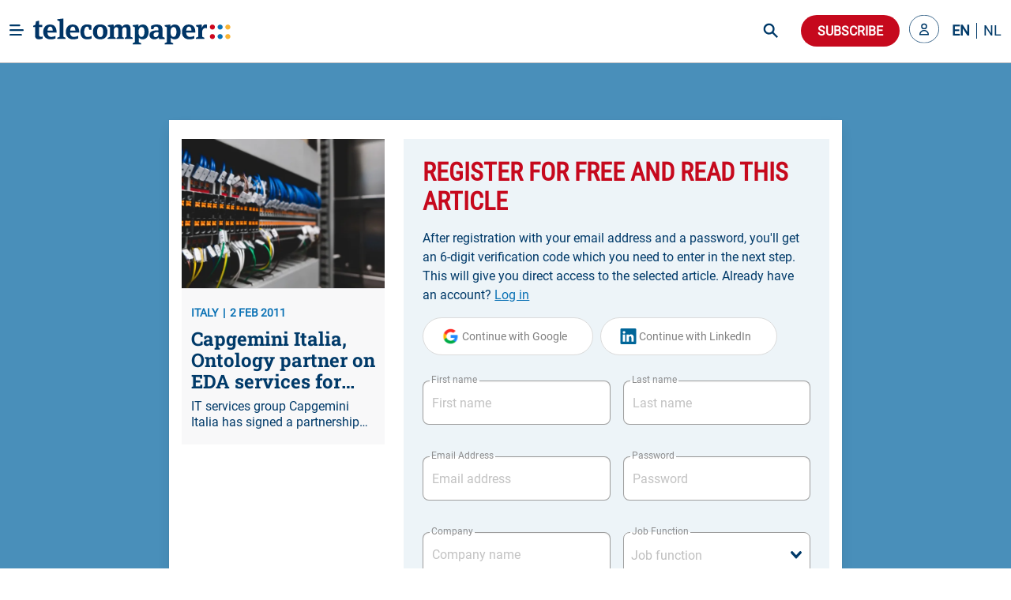

--- FILE ---
content_type: text/css; charset=utf-8
request_url: https://www.telecompaper.com/_nuxt/css/51b2e4c.css
body_size: 562
content:
[data-v-c3ab973a] .share-action img{height:14px;width:14px;stroke:#cecece;transition:stroke .3s}.register-container[data-v-c3ab973a]{max-width:900px!important}.is-meta .meta[data-v-c3ab973a]{white-space:nowrap}.article-image img[data-v-c3ab973a]{-o-object-fit:cover;object-fit:cover;border:1px solid #e5e5e8}.article-content[data-v-c3ab973a]{display:flow-root;margin-bottom:12px}.article-content .article-image[data-v-c3ab973a]{float:left;height:190px;max-width:333px;margin-bottom:5px;margin-right:16px}@media (max-width:485px){.article-content .article-image[data-v-c3ab973a]{float:none;max-width:100%;margin-right:0}}.article-content .article-image img[data-v-c3ab973a]{min-height:190px;max-height:190px}.provided-by-content[data-v-c3ab973a]{margin-top:2rem;color:#999;font-style:normal;font-weight:400}.updates[data-v-c3ab973a]{font-size:.95rem;color:#8e8e8f}.updates h6[data-v-c3ab973a]{color:#003a69;font-weight:700}.updates strong[data-v-c3ab973a]{font-size:.85rem;color:#003a69}.is-price[data-v-c3ab973a]{font-weight:700;line-height:2.5em}.article-buy .article-buy-content[data-v-c3ab973a]{display:flex;flex-direction:row}.article-buy button[data-v-c3ab973a]{text-transform:uppercase;font-weight:700;font-size:16px;line-height:19px}@media (max-width:485px){.article-buy .article-buy-content[data-v-c3ab973a]{flex-direction:column}.article-buy .cart-button[data-v-c3ab973a]{margin-top:1rem;text-align:right}}.article-relations[data-v-c3ab973a]{margin-top:1.5rem}.article-share[data-v-c3ab973a]{padding:12px 0;border-top:1px solid hsla(0,0%,85.9%,.5);border-bottom:1px solid hsla(0,0%,85.9%,.5)}.article-share .share-actions[data-v-c3ab973a]{display:flex;align-items:center;height:40px;width:96px}.article-share .share-actions .share-action[data-v-c3ab973a]{display:flex;justify-content:center;align-items:center;height:30px;width:30px;min-width:30px;margin:0 8px;border-radius:50%;transition:all .3s}.article-share .share-actions .share-action[data-v-c3ab973a]:first-child{margin-left:0}.article-share .share-actions .share-action.is-download[data-v-c3ab973a]{background-color:#003a69}.article-share .share-actions .share-action.is-linked-in[data-v-c3ab973a]{background-color:#007bb6}.article-share .share-actions .share-action.is-bluesky[data-v-c3ab973a]{background-color:#59b9ff}.article-share .share-actions .share-action.is-signal[data-v-c3ab973a]{background-color:#2c6bed}.article-share .info-block-inner[data-v-c3ab973a]{padding:10px 0}.content-collection-container[data-v-c3ab973a]{background-color:#f8f8f9}.content-collection-container>.container[data-v-c3ab973a]{padding-top:2rem;padding-bottom:2rem}@media (max-width:767px){h1[data-v-c3ab973a]{font-size:24px!important;line-height:27px!important}}@media print{#banner[data-v-c3ab973a],.article-relations[data-v-c3ab973a],.article-share[data-v-c3ab973a],.header-container[data-v-c3ab973a],.navbar[data-v-c3ab973a],.sidebar-container[data-v-c3ab973a],footer[data-v-c3ab973a]{display:none}#main-article-column[data-v-c3ab973a]{width:100%!important}.meta-bookmark[data-v-c3ab973a]{display:none}}.container[data-v-2fad0306]{max-width:768px!important}[data-v-2fad0306] .form-content{background:#edf4f8;padding:1.5rem}[data-v-2fad0306] .form-content .alert{margin-bottom:1rem}[data-v-2fad0306] .form-content .alert .notification{padding:1rem}[data-v-2fad0306] .form-content input{height:56px;font-size:16px;line-height:19px}[data-v-2fad0306] .form-content .checkbox:not(.button){margin-right:0}[data-v-2fad0306] .form-content .checkbox input[type=checkbox]+.check{border:2px solid #003a69}[data-v-2fad0306] .form-content .checkbox input[type=checkbox]:checked+.check{background-color:transparent}[data-v-2fad0306] .form-content .checkbox .control-label{font-size:16px;line-height:16px}[data-v-2fad0306] .form-content .submit-btn{width:-webkit-fit-content;width:-moz-fit-content;width:fit-content;align-self:flex-start;font-size:18px;line-height:20px;padding-left:2rem;padding-right:2rem;height:48px}[data-v-2fad0306] .link{color:#003a69;text-decoration:underline}[data-v-2fad0306] .link2{color:#0b72b5;text-decoration:underline}[data-v-2fad0306] .otp-container .otp-input{width:32px;height:40px;padding:5px;margin:0 4px;font-size:18px;border-radius:8px;border:1px solid #bebec1;text-align:center}[data-v-2fad0306] .otp-container .otp-input.is-danger{border-color:#c6091d}[data-v-2fad0306] .otp-container .otp-input:focus{border-color:#0b72b5}[data-v-2fad0306] .otp-container .otp-input.focus-visible,[data-v-2fad0306] .otp-container .otp-input:focus-visible{outline:none}[data-v-2fad0306] .otp-container div:first-child .otp-input{margin-left:0}[data-v-2fad0306] .otp-container div:last-child .otp-input{margin-right:0}[data-v-2fad0306] .otp-container .otp-input::-webkit-inner-spin-button,[data-v-2fad0306] .otp-container .otp-input::-webkit-outer-spin-button{-webkit-appearance:none;margin:0}.modal[data-v-8df874be]{z-index:999!important}.modal-background[data-v-8df874be]{background:#498fba!important;opacity:.9}

--- FILE ---
content_type: text/css; charset=utf-8
request_url: https://www.telecompaper.com/_nuxt/css/dc50693.css
body_size: -40
content:
[data-v-26336ab4] .reset-search img{height:12px;width:12px;stroke:#999}[data-v-26336ab4] .search-icon-container img{height:22px!important;width:22px!important;stroke:#cecece}.control[data-v-26336ab4]{position:relative;margin:.5rem .75rem;width:188px}.control .input[data-v-26336ab4]{position:relative;height:38px;width:100%;min-width:180px;padding-right:85px;padding-left:38px;padding-bottom:8px;background:#fff;box-shadow:none;border:1px solid #bebec1}.control .input[data-v-26336ab4]:focus{outline:none;box-shadow:none}.control .reset-search[data-v-26336ab4]{right:0;opacity:1;pointer-events:all;cursor:pointer}.control .reset-search[data-v-26336ab4],.control .search-icon-container[data-v-26336ab4]{position:absolute;top:0;display:flex;justify-content:center;align-items:center;height:38px;width:38px}.control .search-icon-container[data-v-26336ab4]{left:0}.search-results[data-v-26336ab4]{display:block;position:absolute;margin:8px 0;line-height:0;width:420px;right:0}.search-results .content[data-v-26336ab4]{position:relative;background:#fff;border:1px solid #bebec1;border-radius:4px}.result-text[data-v-26336ab4]{display:flex;vertical-align:middle;color:#8e8e8f;font-size:14px;padding:16px;border-bottom:1px solid #e8e8e8}.result-item[data-v-26336ab4],.result-text[data-v-26336ab4]{flex-direction:column;line-height:28px}.result-item[data-v-26336ab4]{color:#003a69;font-size:16px;padding:8px 16px;display:block;overflow:hidden;white-space:nowrap;text-overflow:ellipsis}.result-item[data-v-26336ab4]:not(:last-child){border-bottom:1px solid #e8e8e8}.result-item small[data-v-26336ab4]{font-weight:400;color:#999}.result-item[data-v-26336ab4]:hover{background-color:#f7f7f7}.result-item[data-v-26336ab4]:hover:last-child{border-bottom-left-radius:6px;border-bottom-right-radius:6px}.search-mode #global-search.control .input[data-v-26336ab4],.search-mode #global-search.control .reset-search[data-v-26336ab4],.search-mode #global-search.control .search-icon-container[data-v-26336ab4]{z-index:102}.search-mode #global-search.is-loading[data-v-26336ab4]:after{z-index:102!important}.search-mode #global-search .search-results[data-v-26336ab4]{z-index:102}

--- FILE ---
content_type: text/css; charset=utf-8
request_url: https://www.telecompaper.com/_nuxt/css/87aac04.css
body_size: -391
content:
.language-selector[data-v-7b598c02]{padding:.5rem 0 0 .5rem!important;margin:0 0 .5rem!important}.language-selector a[data-v-7b598c02]{font-family:Roboto,sans-serif;color:#003a69!important;font-size:18px!important;line-height:20px!important;margin:.5rem 0;padding:0 .5rem;border-right:1px solid #003a69}.language-selector a[data-v-7b598c02]:last-child{border-right:none;padding-right:0}.language-selector a.is-active[data-v-7b598c02]{font-weight:700}@media screen and (min-width:400px){.language-selector[data-v-7b598c02]{display:flex}}

--- FILE ---
content_type: text/css; charset=utf-8
request_url: https://www.telecompaper.com/_nuxt/css/8c739fe.css
body_size: -357
content:
.article-content[data-v-486068cf]{display:flow-root;margin-bottom:12px}.article-content p[data-v-486068cf]{font-size:.95rem}.b-skeleton+.b-skeleton[data-v-486068cf]{margin-top:0}.article-share[data-v-486068cf]{padding:12px 0;border-top:1px solid hsla(0,0%,85.9%,.5);border-bottom:1px solid hsla(0,0%,85.9%,.5)}.article-share .share-actions[data-v-486068cf]{display:flex;align-items:center;height:40px;width:120px}.article-share .info-block-inner[data-v-486068cf]{padding:10px 0}.article-share .info-block-inner .info-block-line[data-v-486068cf]{display:flex;align-items:center}.article-share .info-block-inner .info-block-line h4[data-v-486068cf]{width:120px;min-width:120px}

--- FILE ---
content_type: text/css; charset=utf-8
request_url: https://www.telecompaper.com/_nuxt/css/39960df.css
body_size: -397
content:
.just-in .meta[data-v-251ca76c]:not(:last-child):after{margin-left:6px;margin-right:6px}.just-in .is-header-title[data-v-251ca76c]{padding:1rem}.just-in .card-content[data-v-251ca76c]{padding:0 1rem .5rem}.just-in .media[data-v-251ca76c]{padding-top:.5rem;margin-top:0;margin-bottom:.5rem!important}.just-in .media+.media[data-v-251ca76c]{border-top:1px solid #e5e5e8}.just-in .media[data-v-251ca76c]:first-child{margin-top:0;padding-top:0}@media (max-width:767px){.just-in .is-header-title[data-v-251ca76c]{padding:.75rem}.just-in .card-content[data-v-251ca76c]{padding:0 .75rem .75rem}}

--- FILE ---
content_type: text/css; charset=utf-8
request_url: https://www.telecompaper.com/_nuxt/css/e22317c.css
body_size: -399
content:
.background .meta[data-v-59962f3c]:not(:last-child):after{margin-left:6px;margin-right:6px}.background .is-header-title[data-v-59962f3c]{padding:1rem}.background .card-content[data-v-59962f3c]{padding:0 1rem .5rem}.background .media[data-v-59962f3c]{padding-top:.5rem;margin-top:0;margin-bottom:.5rem!important}.background .media+.media[data-v-59962f3c]{border-top:1px solid #e5e5e8}.background .media[data-v-59962f3c]:first-child{margin-top:0;padding-top:0}@media (max-width:767px){.background .is-header-title[data-v-59962f3c]{padding:.75rem}.background .card-content[data-v-59962f3c]{padding:0 .75rem .75rem}}

--- FILE ---
content_type: text/css; charset=utf-8
request_url: https://www.telecompaper.com/_nuxt/css/26d913a.css
body_size: -178
content:
.alerts-container .alerts-table[data-v-66b404b3]{margin-bottom:75px;width:100%;border:1px solid transparent;border-radius:4px;border-collapse:separate}.alerts-container .tabs ul li a[data-v-66b404b3],.alerts-container p[data-v-66b404b3]{font-family:Roboto,sans-serif;font-style:normal;color:#003a69!important;font-size:18px;line-height:26px}.alerts-container .tabs ul li a[data-v-66b404b3]{border-bottom:none!important;font-weight:700}.alerts-container .header-tab[data-v-66b404b3]{font-weight:700!important;color:#003a69!important;font-size:50px!important;line-height:19px}.personal-information[data-v-66b404b3]{border-bottom:1px solid #ccc}[data-v-66b404b3] .v-select.vs--single .vs__dropdown-toggle{max-height:40px}[data-v-66b404b3] .input,[data-v-66b404b3] .vs__search{height:40px;font-size:16px;line-height:19px}[data-v-66b404b3] .control.has-icons-right span.icon{height:100%}[data-v-66b404b3] .field.is-horizontal{display:flex}[data-v-66b404b3] .field.is-horizontal .field-label{text-align:left;margin-right:.5rem}[data-v-66b404b3] .field.is-horizontal .field-label label{width:120px;font-weight:700}[data-v-66b404b3] .field.is-horizontal .field-body,[data-v-66b404b3] .field.is-horizontal .field-label label{font-family:Roboto,sans-serif;font-style:normal;font-size:16px;line-height:28px;color:#003a69}[data-v-66b404b3] .field.is-horizontal .field-body{font-weight:400}[data-v-66b404b3] .control-label{font-family:Roboto,sans-serif;font-style:normal;font-weight:400;font-size:16px;line-height:19px;color:#003a69}[data-v-66b404b3] .is-change{text-align:right}[data-v-66b404b3] .is-change .icon{margin-right:.25rem}@media (max-width:470px){[data-v-66b404b3] .is-header-title.inner.is-flex{flex-direction:column}}

--- FILE ---
content_type: text/css; charset=utf-8
request_url: https://www.telecompaper.com/_nuxt/css/0fb4195.css
body_size: 4
content:
[data-v-51157460] .illustration figure{width:100%}[data-v-51157460] .illustration figure img{display:block;position:relative;max-width:60%}@media screen and (min-width:1150px){.container[data-v-51157460]:not(.is-max-desktop):not(.is-max-widescreen){max-width:1456px!important}}.force-register-overlay[data-v-51157460]{z-index:10;width:100%;height:100%;position:absolute;top:350px;left:0}.subscription-feature .is-abstract[data-v-51157460]{font-weight:500}.subscription-feature .illustration[data-v-51157460]{display:flex;justify-content:flex-start;align-items:center;margin:48px 0}@media (max-width:1023px){.subscription-feature .illustration[data-v-51157460]{justify-content:center}}.subscription-feature .pricing-content .pricing-header[data-v-51157460]{display:flex;align-items:flex-end}@media (max-width:1023px){.subscription-feature .pricing-content .pricing-header[data-v-51157460]{flex-direction:column;align-items:flex-start}}.subscription-feature .pricing-content .price-block[data-v-51157460]:nth-child(2){order:1}.subscription-feature .pricing-content .price-block[data-v-51157460]:nth-child(3){order:2}.subscription-feature .pricing-content .price-block[data-v-51157460]:nth-child(4){order:3}@media (max-width:1023px){.subscription-feature .pricing-content .price-block[data-v-51157460]:nth-child(2){order:1}.subscription-feature .pricing-content .price-block[data-v-51157460]:nth-child(3){order:3}.subscription-feature .pricing-content .price-block[data-v-51157460]:nth-child(4){order:2}}.subscription-feature .description[data-v-51157460]{font-size:18px;line-height:24px}.subscription-feature .card-content[data-v-51157460]{font-size:16px}.subscription-feature .is-header-title[data-v-51157460]{font-size:32px;line-height:38px}@media (max-width:1023px){.subscription-feature .card-outer[data-v-51157460]{padding:0!important;margin:20px 0 0!important}.subscription-feature .description[data-v-51157460]{font-size:16px}.subscription-feature .card-content[data-v-51157460]{font-size:14px}.subscription-feature .is-header-title[data-v-51157460]{font-size:24px;line-height:28px}}.subscription-feature .solid-list[data-v-51157460]{display:inline-block}.subscription-feature .solid-list .solid-list-item[data-v-51157460]{display:flex;justify-content:flex-start;align-content:center;align-items:center;color:#003a69}.subscription-feature .solid-list .solid-list-item .list-bullet img[data-v-51157460]{height:15px;width:15px;margin-right:10px;position:relative;top:2px;color:#0b72b5}.subscription-feature .info-text[data-v-51157460]{color:#003a69;font-weight:500;font-size:18px;line-height:21px}.subscription-feature .feature-table[data-v-51157460]{margin:24px 0;width:100%}.subscription-feature .feature-table tr[data-v-51157460]{height:40px;border-top:1px solid rgba(73,143,186,.3);border-bottom:1px solid rgba(73,143,186,.3)}.subscription-feature .feature-table tr td[data-v-51157460]{vertical-align:middle;padding:0 12px;color:#003a69;font-weight:700}

--- FILE ---
content_type: text/css; charset=utf-8
request_url: https://www.telecompaper.com/_nuxt/css/3f1e6f6.css
body_size: -436
content:
.clickable[data-v-9dd1da96]{font-size:14px;text-decoration:underline;color:#000}.clickable img[data-v-9dd1da96]{vertical-align:middle}.filter-card[data-v-9dd1da96]{background:#edf4f8;box-shadow:none;border-radius:0}.filter-card h2[data-v-9dd1da96]{color:#003a69;text-transform:uppercase;font-weight:700;font-size:18px}

--- FILE ---
content_type: text/css; charset=utf-8
request_url: https://www.telecompaper.com/_nuxt/css/c1f9994.css
body_size: -412
content:
.bookmark[data-v-432095d2]{display:inline-flex;align-items:flex-start;flex-direction:column}.bookmark:hover span[data-v-432095d2]{color:#003a69}.bookmark span[data-v-432095d2]:first-child{font-size:18px}.bookmark span[data-v-432095d2]{color:#0b72b5;vertical-align:top}.bookmark.card-bookmark span[data-v-432095d2]{line-height:1}.bookmark.card-bookmark-labeled[data-v-432095d2]{display:inline-block}@media (max-width:380px){.bookmark span[data-v-432095d2]:first-child{margin-top:-3px}}

--- FILE ---
content_type: text/javascript; charset=utf-8
request_url: https://www.telecompaper.com/_nuxt/static/1758103225/about/advertising/payload.js
body_size: 769
content:
__NUXT_JSONP__("/about/advertising", (function(a,b,c){return {data:[{page:{id:"15",attributes:{locale:"en",title:"Advertising with Telecompaper",slug:"\u002Fabout\u002Fadvertising",metaData:b,seo:b,blocks:[{__typename:"ComponentBlocksEmptyLine",id:"10",height:1},{__typename:"ComponentBlocksContent",id:"24",content:"\u003Cp style=\"margin-left:0px;\"\u003EThe Telecompaper website provides a perfect medium to reach telecommunications professionals, business users and prosumers. We provide information and market insight for the global telecommunications industry. Our editors provide day-to-day coverage of the important developments in the international telecoms market. The website is split into English- and Dutch-language sections, providing you with different advertising options.\u003C\u002Fp\u003E\u003Ch2 style=\"margin-left:0px;\"\u003E\u003Cstrong\u003ETraffic\u003C\u002Fstrong\u003E\u003C\u002Fh2\u003E\u003Cp style=\"margin-left:0px;\"\u003EThe website attracts around 300,000+ visitors monthly (200,000+ unique visitors), with more than half a million page views. About 25% of our visitors come from the Netherlands (i.e. 70,000 visitors \u002F month), attracted by our Dutch content. The geographical breakdown of all our visitors is:\u003C\u002Fp\u003E\u003Cfigure class=\"table\" style=\"width:100%;\"\u003E\u003Ctable class=\"ck-table-resized\" style=\"background-color:rgb(255, 255, 255);\"\u003E\u003Ccolgroup\u003E\u003Ccol style=\"width:52.16%;\"\u003E\u003Ccol style=\"width:47.84%;\"\u003E\u003C\u002Fcolgroup\u003E\u003Cthead\u003E\u003Ctr\u003E\u003Cth style=\"border:1px solid rgb(219, 219, 219);padding:0.25em 0.5em;vertical-align:top;\"\u003ERegion\u003C\u002Fth\u003E\u003Cth style=\"border:1px solid rgb(219, 219, 219);padding:0.25em 0.5em;vertical-align:top;\"\u003EPercent\u003C\u002Fth\u003E\u003C\u002Ftr\u003E\u003C\u002Fthead\u003E\u003Ctbody\u003E\u003Ctr\u003E\u003Ctd style=\"border:1px solid rgb(219, 219, 219);padding:0.25em 0.5em;vertical-align:top;\"\u003EEurope\u003C\u002Ftd\u003E\u003Ctd style=\"border:1px solid rgb(219, 219, 219);padding:0.25em 0.5em;vertical-align:top;\"\u003E60%\u003C\u002Ftd\u003E\u003C\u002Ftr\u003E\u003Ctr\u003E\u003Ctd style=\"border:1px solid rgb(219, 219, 219);padding:0.25em 0.5em;vertical-align:top;\"\u003EAmericas\u003C\u002Ftd\u003E\u003Ctd style=\"border:1px solid rgb(219, 219, 219);padding:0.25em 0.5em;vertical-align:top;\"\u003E19%\u003C\u002Ftd\u003E\u003C\u002Ftr\u003E\u003Ctr\u003E\u003Ctd style=\"border:1px solid rgb(219, 219, 219);padding:0.25em 0.5em;vertical-align:top;\"\u003EAsia\u003C\u002Ftd\u003E\u003Ctd style=\"border:1px solid rgb(219, 219, 219);padding:0.25em 0.5em;vertical-align:top;\"\u003E16%\u003C\u002Ftd\u003E\u003C\u002Ftr\u003E\u003Ctr\u003E\u003Ctd style=\"border:1px solid rgb(219, 219, 219);padding:0.25em 0.5em;vertical-align:top;\"\u003EAfrica\u003C\u002Ftd\u003E\u003Ctd style=\"border:1px solid rgb(219, 219, 219);padding:0.25em 0.5em;vertical-align:top;\"\u003E3%\u003C\u002Ftd\u003E\u003C\u002Ftr\u003E\u003Ctr\u003E\u003Ctd style=\"border:1px solid rgb(219, 219, 219);padding:0.25em 0.5em;vertical-align:top;\"\u003EOceania\u003C\u002Ftd\u003E\u003Ctd style=\"border:1px solid rgb(219, 219, 219);padding:0.25em 0.5em;vertical-align:top;\"\u003E2%\u003C\u002Ftd\u003E\u003C\u002Ftr\u003E\u003C\u002Ftbody\u003E\u003C\u002Ftable\u003E\u003C\u002Ffigure\u003E\u003Ch2 style=\"margin-left:0px;\"\u003E\u003Cstrong\u003EBanner Advertising Rates\u003C\u002Fstrong\u003E\u003C\u002Fh2\u003E\u003Cp style=\"margin-left:0px;\"\u003EYou can buy a fixed number of page views or a fixed duration with 1-100% visibility. The following rates apply for both the English and Dutch sections:\u003C\u002Fp\u003E\u003Cfigure class=\"table\" style=\"width:100%;\"\u003E\u003Ctable class=\"ck-table-resized\" style=\"background-color:rgb(255, 255, 255);\"\u003E\u003Ccolgroup\u003E\u003Ccol style=\"width:33.29%;\"\u003E\u003Ccol style=\"width:31.46%;\"\u003E\u003Ccol style=\"width:35.25%;\"\u003E\u003C\u002Fcolgroup\u003E\u003Cthead\u003E\u003Ctr\u003E\u003Cth style=\"border:1px solid rgb(219, 219, 219);padding:0.25em 0.5em;vertical-align:top;\"\u003EBanner Type\u003C\u002Fth\u003E\u003Cth style=\"border:1px solid rgb(219, 219, 219);padding:0.25em 0.5em;vertical-align:top;\"\u003EDimensions\u003C\u002Fth\u003E\u003Cth style=\"border:1px solid rgb(219, 219, 219);padding:0.25em 0.5em;vertical-align:top;\"\u003EPrice (EUR)\u003C\u002Fth\u003E\u003C\u002Ftr\u003E\u003C\u002Fthead\u003E\u003Ctbody\u003E\u003Ctr\u003E\u003Ctd style=\"border:1px solid rgb(219, 219, 219);padding:0.25em 0.5em;vertical-align:top;\"\u003ERectangle\u003C\u002Ftd\u003E\u003Ctd style=\"border:1px solid rgb(219, 219, 219);padding:0.25em 0.5em;vertical-align:top;\"\u003E336 x 280\u003C\u002Ftd\u003E\u003Ctd style=\"border:1px solid rgb(219, 219, 219);padding:0.25em 0.5em;vertical-align:top;\"\u003E4,500 \u002F month\u003C\u002Ftd\u003E\u003C\u002Ftr\u003E\u003C\u002Ftbody\u003E\u003C\u002Ftable\u003E\u003C\u002Ffigure\u003E\u003Ch2 style=\"margin-left:0px;\"\u003E\u003Cstrong\u003EHeadlines E-mail Advertising\u003C\u002Fstrong\u003E\u003C\u002Fh2\u003E\u003Cp style=\"margin-left:0px;\"\u003EEach business day more than 70,000 registered Telecompaper readers receive our free daily tp:today e-mail. About 60% off these readers are based in Europe (18,000). Especially for the Netherlands, we have a Dutch daily email (tp:vandaag) sent to 8,500 readers.\u003C\u002Fp\u003E\u003Cp style=\"margin-left:0px;\"\u003EThe \u003Cstrong\u003Etp:today\u003C\u002Fstrong\u003E contains the major telecommunications stories of the day from around the globe. Advertising rates for a 336 x 280 rectangle banner are EUR 500 per day or EUR 2,000 per week.\u003C\u002Fp\u003E\u003Cp style=\"margin-left:0px;\"\u003ERegistered users and visitors come from all the major telecom and internet providers in Europe, as well as operators, manufacturers, research and consultancy firms, regulators and governments from around the world.\u003C\u002Fp\u003E\u003Ch2 style=\"margin-left:0px;\"\u003E\u003Cstrong\u003EEvent Listing\u003C\u002Fstrong\u003E\u003C\u002Fh2\u003E\u003Cp style=\"margin-left:0px;\"\u003EPlease contact us to get your event banner on the \u003Ca href=\"https:\u002F\u002Fwww.telecompaper.com\u002Fcalendars\"\u003Ecalender\u003C\u002Fa\u003E\u003C\u002Fp\u003E\u003Ch2 style=\"margin-left:0px;\"\u003E\u003Cstrong\u003EContact\u003C\u002Fstrong\u003E\u003C\u002Fh2\u003E\u003Cp style=\"margin-left:0px;\"\u003EFor more information, please \u003Ca href=\"https:\u002F\u002Ftelecompaper.helpdocs.com\u002F#\"\u003Econtact us\u003C\u002Fa\u003E and we will contact you a.s.a.p. Usually we will contact you within 1-2 working days.&nbsp;\u003C\u002Fp\u003E",displayRules:{id:"54",authentication:a}}],sideBar:[{__typename:"ComponentSidebarBlocksJustIn",id:"2",displayRules:{id:"55",authentication:a}},{__typename:c,id:"13",displayRules:{id:"56",authentication:a},contentType:"Background"},{__typename:c,id:"14",displayRules:{id:"57",authentication:a},contentType:"Commentary"},{__typename:"ComponentSidebarBlocksAdGroup",id:"4",displayRules:{id:"70",authentication:a}}]}},_img:{}}],fetch:{},mutations:[]}}("Both",null,"ComponentSidebarBlocksContentType")));

--- FILE ---
content_type: text/javascript; charset=utf-8
request_url: https://www.telecompaper.com/_nuxt/static/1758103225/account/payload.js
body_size: -503
content:
__NUXT_JSONP__("/account", {data:[{_img:{}},{}],fetch:{},mutations:[]});

--- FILE ---
content_type: text/javascript; charset=utf-8
request_url: https://www.telecompaper.com/_nuxt/static/1758103225/about/privacy-policy/payload.js
body_size: 1439
content:
__NUXT_JSONP__("/about/privacy-policy", (function(a,b,c,d){return {data:[{page:{id:"9",attributes:{locale:"en",title:"Telecompaper Privacy Policy",slug:"\u002Fabout\u002Fprivacy-policy",metaData:b,seo:b,blocks:[{__typename:"ComponentBlocksEmptyLine",id:c,height:1},{__typename:"ComponentBlocksContent",id:"13",content:"\u003Cp style=\"margin-left:0px;\"\u003ETEST - Your privacy is important to us. This policy covers how Telecom.paper BV (“Telecompaper”) treats personal information that Telecompaper collects and receives. Personal information is information about you that is personally identifiable such as your name, address, e-mail address, or phone number, and that is not otherwise publicly available.\u003C\u002Fp\u003E\u003Ch2 style=\"margin-left:0px;\"\u003E\u003Cstrong\u003EThe Information We Collect\u003C\u002Fstrong\u003E\u003C\u002Fh2\u003E\u003Cp style=\"margin-left:0px;\"\u003EThis policy applies to all information collected or submitted on Telecompaper website. On some pages, you can order products, make requests, and register to receive materials. The types of personal information collected at these pages are: Company, Name, Address, Telephone Number and E-mail Address.\u003C\u002Fp\u003E\u003Cp style=\"margin-left:0px;\"\u003EWhen you browse our website, you do so anonymously unless you have logged in. We do not automatically collect personal information, including your e-mail address. We do use Google Analytics to track utilisation of the telecompaper.com website. This information is used only to optimise the site and cannot identify you individually. Please go to cookies below for more information.\u003C\u002Fp\u003E\u003Cp style=\"margin-left:0px;\"\u003EAccess to certain Telecompaper web pages requires a login and a password. The use of those web pages, and the information from those sites, is be governed by our Terms and Conditions.\u003C\u002Fp\u003E\u003Cp style=\"margin-left:0px;\"\u003EAt no point does Telecompaper receive any payment details. Stripe provides payment processing services to Telecompaper. Please refer to stripe.com for more information.\u003C\u002Fp\u003E\u003Ch2 style=\"margin-left:0px;\"\u003E\u003Cstrong\u003ECookies\u003C\u002Fstrong\u003E\u003C\u002Fh2\u003E\u003Cp style=\"margin-left:0px;\"\u003EA cookie is a small data file that many websites write to your computer's hard drive when you visit them. A cookie cannot read data off your hard disk or read cookie files created by other sites.\u003C\u002Fp\u003E\u003Cp style=\"margin-left:0px;\"\u003EIf you prefer not to receive cookies while browsing our website, you can set your browser to warn you before accepting cookies and refuse the cookie when your browser alerts you to its presence. You can also refuse all cookies by turning them off in your browser, although you may not be able to take full advantage of Telecompaper's website if you do so.\u003C\u002Fp\u003E\u003Cp style=\"margin-left:0px;\"\u003EAt Telecompaper we use encrypted session cookies that expire at the end of your browsing session. The file is encrypted by our server so it cannot be read by others and is only set when you log in. The encrypted cookies contain: user name, identifier (a unique number in our system), your subscriptions. We also use unencrypted cookies that do not expire (persistent) but these do not identify you. These cookies contain your website preferences for screen-width, website preferences for text size, and the landing page, if these are set by you.\u003C\u002Fp\u003E\u003Ch2 style=\"margin-left:0px;\"\u003E\u003Cstrong\u003EThe Way We Use Information\u003C\u002Fstrong\u003E\u003C\u002Fh2\u003E\u003Cp style=\"margin-left:0px;\"\u003EWe use the information you provide about yourself when placing an order only to complete that order. We do not share this information with outside parties except to the extent necessary to complete that order.\u003C\u002Fp\u003E\u003Cp style=\"margin-left:0px;\"\u003ETo provide you with the latest information about Telecompaper and our products and services, we may occasionally, send you an e-mail newsletter. To stop these e-mails you can unsubscribe via a link in the footer to unsubscribe from our marketing communications.\u003C\u002Fp\u003E\u003Cp style=\"margin-left:0px;\"\u003EWe will also disclose your personal information if required to do so by law, to enforce our Terms and Conditions, or in urgent circumstances, to protect personal safety, the public or our websites.\u003C\u002Fp\u003E\u003Ch2 style=\"margin-left:0px;\"\u003E\u003Cstrong\u003EData Security\u003C\u002Fstrong\u003E\u003C\u002Fh2\u003E\u003Cp style=\"margin-left:0px;\"\u003EYour Telecompaper account information is password-protected for your privacy and security. Telecompaper safeguards the security of the data you send us with physical, electronic, and managerial procedures. While we strive to protect your personal information, we cannot ensure the security of the information you transmit to us, and so we urge you to take every precaution to protect your personal data when you are on the internet.\u003C\u002Fp\u003E\u003Ch2 style=\"margin-left:0px;\"\u003E\u003Cstrong\u003EThird Party Links\u003C\u002Fstrong\u003E\u003C\u002Fh2\u003E\u003Cp style=\"margin-left:0px;\"\u003ETelecompaper's website contains links to other sites. Telecompaper does not share your personal information with those websites and is not responsible for their privacy practices.\u003C\u002Fp\u003E\u003Ch2 style=\"margin-left:0px;\"\u003E\u003Cstrong\u003EUpdates to this Policy\u003C\u002Fstrong\u003E\u003C\u002Fh2\u003E\u003Cp style=\"margin-left:0px;\"\u003ETelecompaper will amend this privacy statement from time to time. If we make any substantial changes in the way we use your personal information we will make that information available by posting a notice on this site.\u003C\u002Fp\u003E\u003Ch2 style=\"margin-left:0px;\"\u003E\u003Cstrong\u003EQuestions or Suggestions\u003C\u002Fstrong\u003E\u003C\u002Fh2\u003E\u003Cp style=\"margin-left:0px;\"\u003EIf you have questions or concerns about our collection, use, or disclosure of your personal information, please e-mail us at \u003Ca href=\"mailto:info@telecompaper.com\"\u003Einfo@telecompaper.com\u003C\u002Fa\u003E.\u003C\u002Fp\u003E",displayRules:{id:"16",authentication:a}}],sideBar:[{__typename:"ComponentSidebarBlocksJustIn",id:"7",displayRules:{id:"105",authentication:a}},{__typename:"ComponentSidebarBlocksAdGroup",id:"11",displayRules:{id:"104",authentication:a}},{__typename:d,id:"6",displayRules:{id:"31",authentication:a},contentType:"Background"},{__typename:d,id:c,displayRules:{id:"30",authentication:a},contentType:"Commentary"}]}},_img:{}}],fetch:{},mutations:[]}}("Both",null,"5","ComponentSidebarBlocksContentType")));

--- FILE ---
content_type: text/plain; charset=utf-8
request_url: https://events.getsitectrl.com/api/v1/events
body_size: 557
content:
{"id":"6691ecc179bf4e4f","user_id":"6691ecc179c0cb95","time":1762139506150,"token":"1762139506.bb9a0f5180c09c6ec1d67c47400f5a7f.fe621815f81072dc55e1bbb0fe06ff13","geo":{"ip":"18.224.56.22","geopath":"147015:147763:220321:","geoname_id":4509177,"longitude":-83.0061,"latitude":39.9625,"postal_code":"43215","city":"Columbus","region":"Ohio","state_code":"OH","country":"United States","country_code":"US","timezone":"America/New_York"},"ua":{"platform":"Desktop","os":"Mac OS","os_family":"Mac OS X","os_version":"10.15.7","browser":"Other","browser_family":"ClaudeBot","browser_version":"1.0","device":"Spider","device_brand":"Spider","device_model":"Desktop"},"utm":{}}

--- FILE ---
content_type: text/javascript; charset=utf-8
request_url: https://www.telecompaper.com/_nuxt/c6deadd.modern.js
body_size: 875
content:
(window.webpackJsonp=window.webpackJsonp||[]).push([[94],{534:function(t,e,n){},613:function(t,e,n){"use strict";n(534)},690:function(t,e,n){"use strict";n.r(e);var r,c=n(5),l=n(63),o=n(46),d=Object(o.b)(r||(r=Object(l.a)(["\n  query {\n    me {\n      id\n      trialReactivationDate\n    }\n  }\n"]))),h={name:"Subscriptions",scrollToTop:!0,data:()=>({client_secret:null,user:{}}),computed:{account(){return this.$store.get("user/user")||null},language(){return this.$store.get("language/locale")||"en"}},watch:{language(){var t=this;return Object(c.a)((function*(){yield t.getClientSecret()}))()},account(){var t=this;return Object(c.a)((function*(){yield t.getClientSecret()}))()}},mounted(){var t=this;return Object(c.a)((function*(){var{data:{me:e}}=yield t.$apollo.query({query:d});t.user=e,setTimeout((()=>{t.$nuxt.$emit("topbanner",{isShow:!1}),t.setBreadcrumb({isShow:!1}),console.log("mounted -> mounted:")}),1),yield t.getClientSecret(),setInterval(Object(c.a)((function*(){return yield t.getClientSecret()})),18e5)}))()},beforeDestroy(){this.$nuxt.$emit("topbanner",{isShow:!0})},methods:{getClientSecret(){var t=this;return Object(c.a)((function*(){if(t.account){t.client_secret=void 0;var data=yield t.$axios.$get("".concat(t.$config.apiRestUrl,"/order/create-subscription-table-session"));t.client_secret=data.client_secret}}))()},forceRegister(){this.$nuxt.$emit("registerAndCheckout",null)},getPricingTable(){var t={en:{withTrial:this.$config.pricingTableEng,withoutTrial:this.$config.pricingTableEngNoTrial},nl:{withTrial:this.$config.pricingTableNld,withoutTrial:this.$config.pricingTableNldNoTrial}},e=t[this.language].withTrial,{trialReactivationDate:n}=this.user||{};return n?(this.$dayjs(n).isBefore(this.$dayjs())||(e=t[this.language].withoutTrial),e):e}}},v=(n(613),n(28)),component=Object(v.a)(h,(function(){var t=this,e=t.$createElement,n=t._self._c||e;return n("client-only",[n("div",{staticClass:"columns"},[n("div",{staticClass:"column is-12"},[n("div",{staticClass:"subscription-feature"},[n("div",{staticClass:"container px-3"},[n("div",{staticClass:"card-content is-bg-white my-6 p-6 is-radiusless card-outer"},[n("div",{staticClass:"card-content is-bg-blue is-radiusless"},[n("div",{staticClass:"columns pricing-content is-multiline is-centered px-3 is-desktop"},[n("div",{staticClass:"column is-12-desktop is-flex is-flex-direction-column"},[n("div",{staticClass:"is-flex-grow-1 pb-1"},[n("h1",{staticClass:"is-header-title mb-4"},[t._v(t._s(t.$t("subscriptions.title")))]),t._v(" "),n("p",{staticClass:"is-primary has-text-weight-bold description"},[t._v("\n                      "+t._s(t.$t("subscriptions.description"))+"\n                    ")])]),t._v(" "),t.account?t._e():n("div",{staticClass:"force-register-overlay",on:{click:function(e){return t.forceRegister()}}}),t._v(" "),t.client_secret||!t.account?n("div",[n("script",{attrs:{async:"",src:"https://js.stripe.com/v3/pricing-table.js"}}),t._v(" "),n("stripe-pricing-table",{attrs:{"pricing-table-id":t.getPricingTable(),"publishable-key":t.$config.stripePK,"customer-session-client-secret":t.client_secret}})],1):n("b-loading",{attrs:{"is-full-page":!1,active:!0}})],1)])])])])])])])])}),[],!1,null,"51157460",null);e.default=component.exports}}]);
//# sourceMappingURL=c6deadd.modern.js.map

--- FILE ---
content_type: text/javascript; charset=utf-8
request_url: https://www.telecompaper.com/_nuxt/768fb16.modern.js
body_size: 5542
content:
(window.webpackJsonp=window.webpackJsonp||[]).push([[72],{436:function(e,t,n){"use strict";Object.defineProperty(t,"__esModule",{value:!0}),Object.defineProperty(t,"withParams",{enumerable:!0,get:function(){return l.default}}),t.regex=t.ref=t.len=t.req=void 0;var r,l=(r=n(442))&&r.__esModule?r:{default:r};function o(e){return(o="function"==typeof Symbol&&"symbol"==typeof Symbol.iterator?function(e){return typeof e}:function(e){return e&&"function"==typeof Symbol&&e.constructor===Symbol&&e!==Symbol.prototype?"symbol":typeof e})(e)}var d=function(e){if(Array.isArray(e))return!!e.length;if(null==e)return!1;if(!1===e)return!0;if(e instanceof Date)return!isNaN(e.getTime());if("object"===o(e)){for(var t in e)return!0;return!1}return!!String(e).length};t.req=d;t.len=function(e){return Array.isArray(e)?e.length:"object"===o(e)?Object.keys(e).length:String(e).length};t.ref=function(e,t,n){return"function"==typeof e?e.call(t,n):n[e]};t.regex=function(e,t){return(0,l.default)({type:e},(function(e){return!d(e)||t.test(e)}))}},437:function(e,t,n){"use strict";Object.defineProperty(t,"__esModule",{value:!0}),Object.defineProperty(t,"alpha",{enumerable:!0,get:function(){return r.default}}),Object.defineProperty(t,"alphaNum",{enumerable:!0,get:function(){return l.default}}),Object.defineProperty(t,"numeric",{enumerable:!0,get:function(){return o.default}}),Object.defineProperty(t,"between",{enumerable:!0,get:function(){return d.default}}),Object.defineProperty(t,"email",{enumerable:!0,get:function(){return c.default}}),Object.defineProperty(t,"ipAddress",{enumerable:!0,get:function(){return f.default}}),Object.defineProperty(t,"macAddress",{enumerable:!0,get:function(){return m.default}}),Object.defineProperty(t,"maxLength",{enumerable:!0,get:function(){return v.default}}),Object.defineProperty(t,"minLength",{enumerable:!0,get:function(){return y.default}}),Object.defineProperty(t,"required",{enumerable:!0,get:function(){return h.default}}),Object.defineProperty(t,"requiredIf",{enumerable:!0,get:function(){return _.default}}),Object.defineProperty(t,"requiredUnless",{enumerable:!0,get:function(){return $.default}}),Object.defineProperty(t,"sameAs",{enumerable:!0,get:function(){return x.default}}),Object.defineProperty(t,"url",{enumerable:!0,get:function(){return O.default}}),Object.defineProperty(t,"or",{enumerable:!0,get:function(){return j.default}}),Object.defineProperty(t,"and",{enumerable:!0,get:function(){return P.default}}),Object.defineProperty(t,"not",{enumerable:!0,get:function(){return w.default}}),Object.defineProperty(t,"minValue",{enumerable:!0,get:function(){return T.default}}),Object.defineProperty(t,"maxValue",{enumerable:!0,get:function(){return S.default}}),Object.defineProperty(t,"integer",{enumerable:!0,get:function(){return I.default}}),Object.defineProperty(t,"decimal",{enumerable:!0,get:function(){return C.default}}),t.helpers=void 0;var r=M(n(441)),l=M(n(444)),o=M(n(445)),d=M(n(446)),c=M(n(447)),f=M(n(448)),m=M(n(449)),v=M(n(450)),y=M(n(451)),h=M(n(452)),_=M(n(453)),$=M(n(454)),x=M(n(455)),O=M(n(456)),j=M(n(457)),P=M(n(458)),w=M(n(459)),T=M(n(460)),S=M(n(461)),I=M(n(462)),C=M(n(463)),A=function(e){if(e&&e.__esModule)return e;var t={};if(null!=e)for(var n in e)if(Object.prototype.hasOwnProperty.call(e,n)){var desc=Object.defineProperty&&Object.getOwnPropertyDescriptor?Object.getOwnPropertyDescriptor(e,n):{};desc.get||desc.set?Object.defineProperty(t,n,desc):t[n]=e[n]}return t.default=e,t}(n(436));function M(e){return e&&e.__esModule?e:{default:e}}t.helpers=A},438:function(e,t,n){"use strict";var r={name:"SquareEditOutlineIcon",props:{title:{type:String},fillColor:{type:String,default:"currentColor"},size:{type:Number,default:24}}},l=n(28),component=Object(l.a)(r,(function(){var e=this,t=e.$createElement,n=e._self._c||t;return n("span",e._b({staticClass:"material-design-icon square-edit-outline-icon",attrs:{"aria-hidden":!e.title,"aria-label":e.title,role:"img"},on:{click:function(t){return e.$emit("click",t)}}},"span",e.$attrs,!1),[n("svg",{staticClass:"material-design-icon__svg",attrs:{fill:e.fillColor,width:e.size,height:e.size,viewBox:"0 0 24 24"}},[n("path",{attrs:{d:"M5,3C3.89,3 3,3.89 3,5V19A2,2 0 0,0 5,21H19A2,2 0 0,0 21,19V12H19V19H5V5H12V3H5M17.78,4C17.61,4 17.43,4.07 17.3,4.2L16.08,5.41L18.58,7.91L19.8,6.7C20.06,6.44 20.06,6 19.8,5.75L18.25,4.2C18.12,4.07 17.95,4 17.78,4M15.37,6.12L8,13.5V16H10.5L17.87,8.62L15.37,6.12Z"}},[e.title?n("title",[e._v(e._s(e.title))]):e._e()])])])}),[],!1,null,null,null);t.a=component.exports},441:function(e,t,n){"use strict";Object.defineProperty(t,"__esModule",{value:!0}),t.default=void 0;var r=(0,n(436).regex)("alpha",/^[a-zA-Z]*$/);t.default=r},442:function(e,t,n){"use strict";(function(e){Object.defineProperty(t,"__esModule",{value:!0}),t.default=void 0;var r="web"===e.env.BUILD?n(443).withParams:n(261).withParams;t.default=r}).call(this,n(90))},443:function(e,t,n){"use strict";(function(e){function n(e){return(n="function"==typeof Symbol&&"symbol"==typeof Symbol.iterator?function(e){return typeof e}:function(e){return e&&"function"==typeof Symbol&&e.constructor===Symbol&&e!==Symbol.prototype?"symbol":typeof e})(e)}Object.defineProperty(t,"__esModule",{value:!0}),t.withParams=void 0;var r="undefined"!=typeof window?window:void 0!==e?e:{},l=r.vuelidate?r.vuelidate.withParams:function(e,t){return"object"===n(e)&&void 0!==t?t:e((function(){}))};t.withParams=l}).call(this,n(44))},444:function(e,t,n){"use strict";Object.defineProperty(t,"__esModule",{value:!0}),t.default=void 0;var r=(0,n(436).regex)("alphaNum",/^[a-zA-Z0-9]*$/);t.default=r},445:function(e,t,n){"use strict";Object.defineProperty(t,"__esModule",{value:!0}),t.default=void 0;var r=(0,n(436).regex)("numeric",/^[0-9]*$/);t.default=r},446:function(e,t,n){"use strict";Object.defineProperty(t,"__esModule",{value:!0}),t.default=void 0;var r=n(436);t.default=function(e,t){return(0,r.withParams)({type:"between",min:e,max:t},(function(n){return!(0,r.req)(n)||(!/\s/.test(n)||n instanceof Date)&&+e<=+n&&+t>=+n}))}},447:function(e,t,n){"use strict";Object.defineProperty(t,"__esModule",{value:!0}),t.default=void 0;var r=(0,n(436).regex)("email",/^(?:[A-z0-9!#$%&'*+/=?^_`{|}~-]+(?:\.[A-z0-9!#$%&'*+/=?^_`{|}~-]+)*|"(?:[\x01-\x08\x0b\x0c\x0e-\x1f\x21\x23-\x5b\x5d-\x7f]|[\x01-\x09\x0b\x0c\x0e-\x7f])*")@(?:(?:[a-z0-9](?:[a-z0-9-]*[a-z0-9])?\.)+[a-z0-9]{2,}(?:[a-z0-9-]*[a-z0-9])?|\[(?:(?:25[0-5]|2[0-4][0-9]|[01]?[0-9][0-9]?)\.){3}(?:25[0-5]|2[0-4][0-9]|[01]?[0-9][0-9]?|[a-z0-9-]*[a-z0-9]:(?:[\x01-\x08\x0b\x0c\x0e-\x1f\x21-\x5a\x53-\x7f]|\\[\x01-\x09\x0b\x0c\x0e-\x7f])+)\])$/);t.default=r},448:function(e,t,n){"use strict";Object.defineProperty(t,"__esModule",{value:!0}),t.default=void 0;var r=n(436),l=(0,r.withParams)({type:"ipAddress"},(function(e){if(!(0,r.req)(e))return!0;if("string"!=typeof e)return!1;var t=e.split(".");return 4===t.length&&t.every(o)}));t.default=l;var o=function(e){if(e.length>3||0===e.length)return!1;if("0"===e[0]&&"0"!==e)return!1;if(!e.match(/^\d+$/))return!1;var t=0|+e;return t>=0&&t<=255}},449:function(e,t,n){"use strict";Object.defineProperty(t,"__esModule",{value:!0}),t.default=void 0;var r=n(436);t.default=function(){var e=arguments.length>0&&void 0!==arguments[0]?arguments[0]:":";return(0,r.withParams)({type:"macAddress"},(function(t){if(!(0,r.req)(t))return!0;if("string"!=typeof t)return!1;var n="string"==typeof e&&""!==e?t.split(e):12===t.length||16===t.length?t.match(/.{2}/g):null;return null!==n&&(6===n.length||8===n.length)&&n.every(l)}))};var l=function(e){return e.toLowerCase().match(/^[0-9a-f]{2}$/)}},450:function(e,t,n){"use strict";Object.defineProperty(t,"__esModule",{value:!0}),t.default=void 0;var r=n(436);t.default=function(e){return(0,r.withParams)({type:"maxLength",max:e},(function(t){return!(0,r.req)(t)||(0,r.len)(t)<=e}))}},451:function(e,t,n){"use strict";Object.defineProperty(t,"__esModule",{value:!0}),t.default=void 0;var r=n(436);t.default=function(e){return(0,r.withParams)({type:"minLength",min:e},(function(t){return!(0,r.req)(t)||(0,r.len)(t)>=e}))}},452:function(e,t,n){"use strict";Object.defineProperty(t,"__esModule",{value:!0}),t.default=void 0;var r=n(436),l=(0,r.withParams)({type:"required"},(function(e){return"string"==typeof e?(0,r.req)(e.trim()):(0,r.req)(e)}));t.default=l},453:function(e,t,n){"use strict";Object.defineProperty(t,"__esModule",{value:!0}),t.default=void 0;var r=n(436);t.default=function(e){return(0,r.withParams)({type:"requiredIf",prop:e},(function(t,n){return!(0,r.ref)(e,this,n)||(0,r.req)(t)}))}},454:function(e,t,n){"use strict";Object.defineProperty(t,"__esModule",{value:!0}),t.default=void 0;var r=n(436);t.default=function(e){return(0,r.withParams)({type:"requiredUnless",prop:e},(function(t,n){return!!(0,r.ref)(e,this,n)||(0,r.req)(t)}))}},455:function(e,t,n){"use strict";Object.defineProperty(t,"__esModule",{value:!0}),t.default=void 0;var r=n(436);t.default=function(e){return(0,r.withParams)({type:"sameAs",eq:e},(function(t,n){return t===(0,r.ref)(e,this,n)}))}},456:function(e,t,n){"use strict";Object.defineProperty(t,"__esModule",{value:!0}),t.default=void 0;var r=(0,n(436).regex)("url",/^(?:(?:https?|ftp):\/\/)(?:\S+(?::\S*)?@)?(?:(?!(?:10|127)(?:\.\d{1,3}){3})(?!(?:169\.254|192\.168)(?:\.\d{1,3}){2})(?!172\.(?:1[6-9]|2\d|3[0-1])(?:\.\d{1,3}){2})(?:[1-9]\d?|1\d\d|2[01]\d|22[0-3])(?:\.(?:1?\d{1,2}|2[0-4]\d|25[0-5])){2}(?:\.(?:[1-9]\d?|1\d\d|2[0-4]\d|25[0-4]))|(?:(?:[a-z\u00a1-\uffff0-9]-*)*[a-z\u00a1-\uffff0-9]+)(?:\.(?:[a-z\u00a1-\uffff0-9]-*)*[a-z\u00a1-\uffff0-9]+)*(?:\.(?:[a-z\u00a1-\uffff]{2,})))(?::\d{2,5})?(?:[/?#]\S*)?$/i);t.default=r},457:function(e,t,n){"use strict";Object.defineProperty(t,"__esModule",{value:!0}),t.default=void 0;var r=n(436);t.default=function(){for(var e=arguments.length,t=new Array(e),n=0;n<e;n++)t[n]=arguments[n];return(0,r.withParams)({type:"or"},(function(){for(var e=this,n=arguments.length,r=new Array(n),l=0;l<n;l++)r[l]=arguments[l];return t.length>0&&t.reduce((function(t,n){return t||n.apply(e,r)}),!1)}))}},458:function(e,t,n){"use strict";Object.defineProperty(t,"__esModule",{value:!0}),t.default=void 0;var r=n(436);t.default=function(){for(var e=arguments.length,t=new Array(e),n=0;n<e;n++)t[n]=arguments[n];return(0,r.withParams)({type:"and"},(function(){for(var e=this,n=arguments.length,r=new Array(n),l=0;l<n;l++)r[l]=arguments[l];return t.length>0&&t.reduce((function(t,n){return t&&n.apply(e,r)}),!0)}))}},459:function(e,t,n){"use strict";Object.defineProperty(t,"__esModule",{value:!0}),t.default=void 0;var r=n(436);t.default=function(e){return(0,r.withParams)({type:"not"},(function(t,n){return!(0,r.req)(t)||!e.call(this,t,n)}))}},460:function(e,t,n){"use strict";Object.defineProperty(t,"__esModule",{value:!0}),t.default=void 0;var r=n(436);t.default=function(e){return(0,r.withParams)({type:"minValue",min:e},(function(t){return!(0,r.req)(t)||(!/\s/.test(t)||t instanceof Date)&&+t>=+e}))}},461:function(e,t,n){"use strict";Object.defineProperty(t,"__esModule",{value:!0}),t.default=void 0;var r=n(436);t.default=function(e){return(0,r.withParams)({type:"maxValue",max:e},(function(t){return!(0,r.req)(t)||(!/\s/.test(t)||t instanceof Date)&&+t<=+e}))}},462:function(e,t,n){"use strict";Object.defineProperty(t,"__esModule",{value:!0}),t.default=void 0;var r=(0,n(436).regex)("integer",/(^[0-9]*$)|(^-[0-9]+$)/);t.default=r},463:function(e,t,n){"use strict";Object.defineProperty(t,"__esModule",{value:!0}),t.default=void 0;var r=(0,n(436).regex)("decimal",/^[-]?\d*(\.\d+)?$/);t.default=r},470:function(e,t,n){"use strict";var r=n(13),l=n(491).start;r({target:"String",proto:!0,forced:n(493)},{padStart:function(e){return l(this,e,arguments.length>1?arguments[1]:void 0)}})},491:function(e,t,n){var r=n(49),l=n(36),o=n(492),d=n(47),c=Math.ceil,f=function(e){return function(t,n,f){var m,v,y=l(d(t)),h=y.length,_=void 0===f?" ":l(f),$=r(n);return $<=h||""==_?y:(m=$-h,(v=o.call(_,c(m/_.length))).length>m&&(v=v.slice(0,m)),e?y+v:v+y)}};e.exports={start:f(!1),end:f(!0)}},492:function(e,t,n){"use strict";var r=n(91),l=n(36),o=n(47);e.exports=function(e){var t=l(o(this)),n="",d=r(e);if(d<0||d==1/0)throw RangeError("Wrong number of repetitions");for(;d>0;(d>>>=1)&&(t+=t))1&d&&(n+=t);return n}},493:function(e,t,n){var r=n(65);e.exports=/Version\/10(?:\.\d+){1,2}(?: [\w./]+)?(?: Mobile\/\w+)? Safari\//.test(r)},521:function(e,t,n){},522:function(e,t,n){},597:function(e,t,n){"use strict";n(521)},598:function(e,t,n){"use strict";n(522)},675:function(e,t,n){"use strict";n.r(t);var r,l,o,d,c=n(230),f=n(7),m=n(5),v=n(63),y=(n(470),n(18),n(19),n(22),n(33),n(46)),h=n(6),_=n(437),$={name:"DeleteIcon",props:{title:{type:String},fillColor:{type:String,default:"currentColor"},size:{type:Number,default:24}}},x=n(28),O=Object(x.a)($,(function(){var e=this,t=e.$createElement,n=e._self._c||t;return n("span",e._b({staticClass:"material-design-icon delete-icon",attrs:{"aria-hidden":!e.title,"aria-label":e.title,role:"img"},on:{click:function(t){return e.$emit("click",t)}}},"span",e.$attrs,!1),[n("svg",{staticClass:"material-design-icon__svg",attrs:{fill:e.fillColor,width:e.size,height:e.size,viewBox:"0 0 24 24"}},[n("path",{attrs:{d:"M19,4H15.5L14.5,3H9.5L8.5,4H5V6H19M6,19A2,2 0 0,0 8,21H16A2,2 0 0,0 18,19V7H6V19Z"}},[e.title?n("title",[e._v(e._s(e.title))]):e._e()])])])}),[],!1,null,null,null).exports,j=n(438),P=["timeframe","contentType","language","__typename","deliveryName","containingName","sendTimeDisplay"];function w(object,e){var t=Object.keys(object);if(Object.getOwnPropertySymbols){var n=Object.getOwnPropertySymbols(object);e&&(n=n.filter((function(e){return Object.getOwnPropertyDescriptor(object,e).enumerable}))),t.push.apply(t,n)}return t}function T(e){for(var i=1;i<arguments.length;i++){var source=null!=arguments[i]?arguments[i]:{};i%2?w(Object(source),!0).forEach((function(t){Object(f.a)(e,t,source[t])})):Object.getOwnPropertyDescriptors?Object.defineProperties(e,Object.getOwnPropertyDescriptors(source)):w(Object(source)).forEach((function(t){Object.defineProperty(e,t,Object.getOwnPropertyDescriptor(source,t))}))}return e}var S=Object(y.b)(r||(r=Object(v.a)(["\n  query {\n    alert(first: 999) {\n      nodes {\n        id\n        maxResults\n        timeframeId\n        timeframe {\n          id\n          name\n        }\n        contentTypeId\n        contentType {\n          id\n          name\n          contentTypeGroup {\n            id\n            name\n          }\n        }\n        languageId\n        language {\n          id\n          name\n        }\n        isEmail\n        isFullText\n        displayText\n        dayOfWeek\n        sendTime\n      }\n    }\n  }\n"]))),I=Object(y.b)(l||(l=Object(v.a)(["\n  query {\n    contentTypes(order: [{ name: ASC }], first: 999, where: { isActive: { eq: true } }) {\n      nodes {\n        id\n        name\n      }\n    }\n  }\n"]))),C=Object(y.b)(o||(o=Object(v.a)(["\n  mutation ($data: AlertDeleteInput!) {\n    deleteAlert(data: $data) {\n      id\n    }\n  }\n"]))),A=Object(y.b)(d||(d=Object(v.a)(["\n  mutation ($data: AlertUpsertInput!) {\n    upsertAlert(data: $data) {\n      id\n      maxResults\n      timeframeId\n      timeframe {\n        id\n        name\n      }\n      contentTypeId\n      contentType {\n        id\n        name\n        contentTypeGroup {\n          id\n          name\n        }\n      }\n      languageId\n      language {\n        id\n        name\n      }\n      isEmail\n      isFullText\n      displayText\n      dayOfWeek\n      sendTime\n    }\n  }\n"]))),M=Object.freeze({FULL_TEXT:!0,TITLE:!1}),k=Object.freeze({EMAIL:!0,RSS:!1}),D=Object.freeze({AS_IT_HAPPENS:null,HOUR:1,DAY:2,WEEK:3,MONTH:4,YEAR:5}),E={components:{DeleteIcon:O,SquareEditOutline:j.a},scrollToTop:!0,validations:{alert:{maxResults:{required:_.required},displayText:{required:_.required},languageId:{required:_.required}}},data:()=>({saving:!1,loading:!1,countries:[],contentTypes:[],defaultValue:{displayText:null,contentTypeId:null,maxResults:null,languageId:null,isFullText:null,timeframeId:null,isEmail:null,sendTimeDisplay:null},alert:{},payload:{},alerts:[]}),computed:{timeFrames(){return[{id:null,name:this.$t("constants.time_frames.as_it_happens")},{id:1,name:this.$t("constants.time_frames.hour")},{id:2,name:this.$t("constants.time_frames.day")},{id:3,name:this.$t("constants.time_frames.week")},{id:4,name:this.$t("constants.time_frames.month")},{id:5,name:this.$t("constants.time_frames.year")}]},deliveries(){return[{id:k.EMAIL,name:this.$t("constants.deliveries.email")},{id:k.RSS,name:this.$t("constants.deliveries.rss")}]},containingContents(){return[{id:M.TITLE,name:this.$t("constants.containing_contents.title")},{id:M.FULL_TEXT,name:this.$t("constants.containing_contents.full_text")}]},lengths(){return[{id:10,name:this.$t("constants.lengths.length",{0:10})},{id:20,name:this.$t("constants.lengths.length",{0:20})},{id:50,name:this.$t("constants.lengths.length",{0:50})}]},languages(){return[{id:h.f.ENGLISH,name:this.$t("languages.english")},{id:h.f.DUTCH,name:this.$t("languages.dutch")}]},language(){return this.$store.get("language/locale")||"en"},selectedLanguageId(){return"en"===this.language?h.f.ENGLISH:h.f.DUTCH}},beforeMount(){this.setBreadcrumb({isShow:!0,pageCategory:this.$t("account.breadcrumb"),categoryRedirectUrl:"/account",pageTitle:this.$t("account.tabs.alerts")})},mounted(){var e=this;return Object(m.a)((function*(){yield e.refreshData(),e.reset()}))()},methods:{refreshData(){var e=arguments,t=this;return Object(m.a)((function*(){var n=e.length>0&&void 0!==e[0]&&e[0];t.loading=!0;var{data:data}=yield t.$apollo.query({query:I,fetchPolicy:n?"network-only":"cache-first"}),{data:r}=yield t.$apollo.query({query:S,fetchPolicy:n?"network-only":"cache-first"});t.alerts=r.alert.nodes.map(t.mapAlert),t.contentTypes=[{id:null,name:t.$t("all")}].concat(data.contentTypes.nodes),t.loading=!1}))()},deleteAlert(e){var t=this;return Object(m.a)((function*(){var n=Object.keys(null!=e?e:{}).length;if(!e||!n||!e.id)return!1;try{t.saving=!0;var{data:data}=yield t.$apollo.mutate({mutation:C,variables:{data:{id:e.id}}}),{deleteAlert:r}=data;if(r){var l=t.alerts.findIndex((e=>e.id===r.id));if(-1===l)return!1;t.alerts.splice(l,1)}}catch(e){t.error=t.handleError(e)}finally{t.saving=!1}}))()},viewAlert(e){var t=Object.keys(null!=e?e:{}).length;if(!e||!t)return!1;this.alert=this.mapAlert(T({},e))},mapAlert(e){var t=T(T({},e),{},{deliveryName:e.isEmail?this.$t("constants.deliveries.email"):this.$t("constants.deliveries.rss"),containingName:e.isFullText?this.$t("constants.containing_contents.full_text"):this.$t("constants.containing_contents.title")}),{sendTime:n}=t,r=String(this.$dayjs(n).utc(!0).local().minute()).padStart(2,"0"),l=String(this.$dayjs(n).utc(!0).local().hour()).padStart(2,"0");return t.sendTimeDisplay="".concat(l,":").concat(r),t},reset(){this.alert=T(T({},this.defaultValue),{},{languageId:this.selectedLanguageId,isFullText:!1,maxResults:10,timeframeId:D.DAY,isEmail:!0,sendTimeDisplay:"06:00"}),this.$v.alert.$reset()},getSendTime(e){var[t,n]=e.split(":");return this.$dayjs().startOf("day").add(+t,"hour").add(+n,"minute").format()},save(){var e=this;return Object(m.a)((function*(){try{if(e.$v.$touch(),e.$v.$invalid)return e.$nextTick((()=>{var e=document.querySelector("#form input.is-danger");e&&e.focus()})),!1;e.saving=!0;var t=e.alert,{timeframe:n,contentType:r,language:l,__typename:o,deliveryName:d,containingName:f,sendTimeDisplay:m}=t,v=T({},Object(c.a)(t,P));v.sendTime=e.getSendTime(m);var{data:data}=yield e.$apollo.mutate({mutation:A,variables:{data:T({},v)}}),{upsertAlert:y}=data,[h]=y;if(e.alert.id){var _=e.alerts.findIndex((a=>a.id===h.id));if(-1===_)return!1;var $=e.mapAlert(h);e.alerts[_]=T({},$);var x=[...e.alerts];e.alerts=x}else{var O=e.mapAlert(h);e.alerts.push(O)}e.reset()}catch(t){e.handleError(t)}finally{e.saving=!1}}))()}}},z=(n(597),n(598),Object(x.a)(E,(function(){var e=this,t=e.$createElement,n=e._self._c||t;return n("client-only",[n("div",{staticClass:"alerts-container"},[n("h1",{staticClass:"is-header-title mb-4"},[e._v(e._s(e.$t("alerts.heading")))]),e._v(" "),n("p",[e._v(e._s(e.$t("alerts.text1")))]),e._v(" "),n("p",{staticClass:"mt-5"},[e._v(e._s(e.$t("alerts.text2")))]),e._v(" "),n("b-loading",{attrs:{"is-full-page":!1,active:e.loading}}),e._v(" "),n("h1",{staticClass:"mt-5 is-header-title is-primary inner"},[e._v(e._s(e.$t("alerts.define_alert")))]),e._v(" "),n("div",{staticClass:"columns is-multiline mt-1"},[n("div",{staticClass:"column is-6"},[n("b-field",{attrs:{label:e.$t("alerts.placeholder.terms"),"label-position":"on-border","label-for":"terms","custom-class":e.$v.alert.displayText.$error?"has-text-danger":"",type:e.$v.alert.displayText.$error?"is-danger":""},scopedSlots:e._u([{key:"message",fn:function(){return[e.$v.alert.displayText.$error?n("div",{staticClass:"help is-danger"},[e.$v.alert.displayText.required?e._e():n("p",[e._v("\n                "+e._s(e.$t("alerts.error.display_text"))+"\n              ")])]):e._e()]},proxy:!0}])},[n("b-input",{attrs:{id:"terms",disabled:e.saving,type:"text",placeholder:e.$t("alerts.placeholder.terms")},model:{value:e.$v.alert.displayText.$model,callback:function(t){e.$set(e.$v.alert.displayText,"$model",t)},expression:"$v.alert.displayText.$model"}})],1)],1),e._v(" "),n("div",{staticClass:"column is-6"},[n("b-field",{attrs:{label:e.$t("alerts.placeholder.time"),"label-position":"on-border"}},[n("b-input",{attrs:{disabled:e.saving,type:"time",placeholder:e.$t("alerts.placeholder.time")},model:{value:e.alert.sendTimeDisplay,callback:function(t){e.$set(e.alert,"sendTimeDisplay",t)},expression:"alert.sendTimeDisplay"}})],1)],1),e._v(" "),n("div",{staticClass:"column is-6"},[n("b-field",{attrs:{label:e.$t("alerts.placeholder.type"),"label-position":"on-border","label-for":"filter-content-type"}},[n("v-select",{staticClass:"filter-select",attrs:{id:"filter-content-type",disabled:e.saving,label:"name",placeholder:e.$t("alerts.placeholder.type"),options:e.contentTypes,clearable:!0,reduce:function(e){return e.id}},scopedSlots:e._u([{key:"no-options",fn:function(){return[e._v("\n              "+e._s(e.$t("common.no_matching_options"))+"\n            ")]},proxy:!0}]),model:{value:e.alert.contentTypeId,callback:function(t){e.$set(e.alert,"contentTypeId",t)},expression:"alert.contentTypeId"}})],1)],1),e._v(" "),n("div",{staticClass:"column is-6"},[n("b-field",{attrs:{"label-for":"filter-length",label:e.$t("alerts.placeholder.length"),"custom-class":e.$v.alert.maxResults.$error?"has-text-danger":"",type:e.$v.alert.maxResults.$error?"is-danger":"","label-position":"on-border"},scopedSlots:e._u([{key:"message",fn:function(){return[e.$v.alert.maxResults.$error?n("div",{staticClass:"help is-danger"},[e.$v.alert.maxResults.required?e._e():n("p",[e._v("\n                "+e._s(e.$t("alerts.error.max_results"))+"\n              ")])]):e._e()]},proxy:!0}])},[n("v-select",{staticClass:"filter-select",class:{"is-dirty":e.$v.alert.maxResults.$dirty&&e.$v.alert.maxResults.$invalid},attrs:{id:"filter-length",disabled:e.saving,label:"name",placeholder:e.$t("alerts.placeholder.length"),options:e.lengths,clearable:!0,reduce:function(e){return e.id},state:e.$v.alert.maxResults.$dirty?!e.$v.alert.maxResults.$invalid:null},scopedSlots:e._u([{key:"no-options",fn:function(){return[e._v("\n              "+e._s(e.$t("common.no_matching_options"))+"\n            ")]},proxy:!0}]),model:{value:e.$v.alert.maxResults.$model,callback:function(t){e.$set(e.$v.alert.maxResults,"$model",t)},expression:"$v.alert.maxResults.$model"}})],1)],1),e._v(" "),n("div",{staticClass:"column is-6"},[n("b-field",{attrs:{"label-for":"filter-language",label:e.$t("alerts.placeholder.language"),"label-position":"on-border","custom-class":e.$v.alert.languageId.$error?"has-text-danger":"",type:e.$v.alert.languageId.$error?"is-danger":""},scopedSlots:e._u([{key:"message",fn:function(){return[e.$v.alert.languageId.$error?n("div",{staticClass:"help is-danger"},[e.$v.alert.languageId.required?e._e():n("p",[e._v("\n                "+e._s(e.$t("alerts.error.language"))+"\n              ")])]):e._e()]},proxy:!0}])},[n("v-select",{staticClass:"filter-select",class:{"is-dirty":e.$v.alert.languageId.$dirty&&e.$v.alert.languageId.$invalid},attrs:{id:"filter-language",disabled:e.saving,label:"name",placeholder:e.$t("alerts.placeholder.language"),options:e.languages,clearable:!0,reduce:function(e){return e.id},state:e.$v.alert.languageId.$dirty?!e.$v.alert.languageId.$invalid:null},scopedSlots:e._u([{key:"no-options",fn:function(){return[e._v("\n              "+e._s(e.$t("common.no_matching_options"))+"\n            ")]},proxy:!0}]),model:{value:e.$v.alert.languageId.$model,callback:function(t){e.$set(e.$v.alert.languageId,"$model",t)},expression:"$v.alert.languageId.$model"}})],1)],1),e._v(" "),n("div",{staticClass:"column is-6"},[n("b-field",{attrs:{label:e.$t("alerts.placeholder.containing_content"),"label-position":"on-border","label-for":"filter-containing-content"}},[n("v-select",{staticClass:"filter-select",attrs:{id:"filter-containing-content",disabled:e.saving,label:"name",placeholder:e.$t("alerts.placeholder.containing_content"),options:e.containingContents,clearable:!0,reduce:function(e){return e.id}},scopedSlots:e._u([{key:"no-options",fn:function(){return[e._v("\n              "+e._s(e.$t("common.no_matching_options"))+"\n            ")]},proxy:!0}]),model:{value:e.alert.isFullText,callback:function(t){e.$set(e.alert,"isFullText",t)},expression:"alert.isFullText"}})],1)],1),e._v(" "),n("div",{staticClass:"column is-6"},[n("b-field",{attrs:{label:e.$t("alerts.placeholder.how_often"),"label-position":"on-border","label-for":"filter-how-often"}},[n("v-select",{staticClass:"filter-select",attrs:{id:"filter-how-often",disabled:e.saving,label:"name",placeholder:e.$t("alerts.placeholder.how_often"),options:e.timeFrames,clearable:!0,reduce:function(e){return e.id}},scopedSlots:e._u([{key:"no-options",fn:function(){return[e._v("\n              "+e._s(e.$t("common.no_matching_options"))+"\n            ")]},proxy:!0}]),model:{value:e.alert.timeframeId,callback:function(t){e.$set(e.alert,"timeframeId",t)},expression:"alert.timeframeId"}})],1)],1),e._v(" "),n("div",{staticClass:"column is-6"},[n("b-field",{attrs:{label:e.$t("alerts.placeholder.delivery"),"label-position":"on-border","label-for":"filter-deliveries"}},[n("v-select",{staticClass:"filter-select",attrs:{id:"filter-deliveries",disabled:e.saving,label:"name",placeholder:e.$t("alerts.placeholder.delivery"),options:e.deliveries,clearable:!0,reduce:function(e){return e.id}},scopedSlots:e._u([{key:"no-options",fn:function(){return[e._v("\n              "+e._s(e.$t("common.no_matching_options"))+"\n            ")]},proxy:!0}]),model:{value:e.alert.isEmail,callback:function(t){e.$set(e.alert,"isEmail",t)},expression:"alert.isEmail"}})],1)],1),e._v(" "),n("div",{staticClass:"column is-6"},[n("b-button",{staticClass:"is-uppercase has-text-weight-bold submit-btn mr-2",attrs:{disabled:e.saving,"native-type":"submit",type:"is-primary",outlined:"",loading:e.loading,rounded:""},on:{click:function(t){return t.preventDefault(),e.reset.apply(null,arguments)}}},[e._v("\n          "+e._s(e.$t("alerts.reset"))+"\n        ")]),e._v(" "),n("b-button",{staticClass:"is-uppercase has-text-weight-bold submit-btn",attrs:{disabled:e.saving,"native-type":"submit",type:"is-danger",loading:e.loading,rounded:""},on:{click:function(t){return t.preventDefault(),e.save.apply(null,arguments)}}},[e.alert.id?[e._v("\n            "+e._s(e.$t("alerts.update"))+"\n          ")]:[e._v("\n            "+e._s(e.$t("alerts.create"))+"\n          ")]],2)],1)]),e._v(" "),n("h1",{staticClass:"mt-5 is-header-title is-primary inner mb-4"},[e._v(e._s(e.$t("alerts.existing_alerts")))]),e._v(" "),n("table",{staticClass:"table alerts-table"},[n("thead",[n("tr",[n("th",[e._v(e._s(e.$t("alerts.table.heading.terms")))]),e._v(" "),n("th",[e._v(e._s(e.$t("alerts.table.heading.how_often")))]),e._v(" "),n("th",[e._v(e._s(e.$t("alerts.table.heading.results")))]),e._v(" "),n("th",[e._v(e._s(e.$t("alerts.table.heading.delivery")))]),e._v(" "),n("th",[e._v(e._s(e.$t("alerts.table.heading.containing")))]),e._v(" "),n("th")])]),e._v(" "),n("tbody",e._l(e.alerts,(function(t){return n("tr",{key:t.id},[n("td",[e._v(e._s(t.displayText))]),e._v(" "),n("td",[e._v(e._s(t.timeframe?t.timeframe.name:e.$t("alerts.as_it_happens")))]),e._v(" "),n("td",[e._v(e._s(e.$t("alerts.table.cell.how_often",{0:t.maxResults})))]),e._v(" "),n("td",[e._v(e._s(t.deliveryName))]),e._v(" "),n("td",[e._v(e._s(t.containingName))]),e._v(" "),n("td",[n("a",{on:{click:function(n){return n.preventDefault(),e.viewAlert(t)}}},[n("SquareEditOutline",{attrs:{size:16}})],1),e._v(" "),n("a",{on:{click:function(n){return n.preventDefault(),e.deleteAlert(t)}}},[n("DeleteIcon",{attrs:{size:16}})],1)])])})),0)])],1)])}),[],!1,null,"66b404b3",null));t.default=z.exports}}]);
//# sourceMappingURL=768fb16.modern.js.map

--- FILE ---
content_type: text/javascript; charset=utf-8
request_url: https://www.telecompaper.com/_nuxt/d0016fb.modern.js
body_size: 359
content:
(window.webpackJsonp=window.webpackJsonp||[]).push([[87],{537:function(t,e,n){},616:function(t,e,n){"use strict";n(537)},698:function(t,e,n){"use strict";n.r(e);var r,l=n(63),o=n(5),c=n(8),d=n(6),m=n(46),v={name:"HomePage",fetchOnServer:!1,scrollToTop:!0,data:()=>({ContentType:d.b,Language:d.f}),computed:{filters:Object(c.d)("filters"),currentBreakPoint(){return this.$store.get("app/currentBreakPoint")||"md"},account(){return this.$store.get("user/user")||null},language(){return this.$store.get("language/locale")||"en"},languageId(){return"en"===this.language?d.f.ENGLISH:d.f.DUTCH}},mounted(){var t=this;return Object(o.a)((function*(){if((t.setBreadcrumb({isShow:!0}),t.setFilters({isShow:!0,showFilterTotal:!0}),"undefined"!=typeof localStorage)&&!localStorage.getItem("VisitorId")){var{data:data}=yield t.$apollo.mutate({mutation:Object(m.b)(r||(r=Object(l.a)(["\n            mutation {\n              createVisitor {\n                id\n              }\n            }\n          "])))});localStorage.setItem("VisitorId",data.createVisitor.id)}}))()}},C=(n(616),n(28)),component=Object(C.a)(v,(function(){var t=this,e=t.$createElement,n=t._self._c||e;return n("client-only",[n("div",{staticClass:"columns is-multiline"},[n("div",{staticClass:"column is-12"},[n("div",{staticClass:"container"},[n("div",{staticClass:"columns is-multiline px-3"},[n("div",{staticClass:"column"},[n("div",{staticClass:"columns is-multiline"},[n("div",{staticClass:"column is-12"},[n("LazyNews")],1)])]),t._v(" "),n("portal",{staticClass:"column is-hidden-mobile sidebar-container",attrs:{to:"sidebar-destination",disabled:t.currentBreakPoint!==t.xsBreakPoint()}},[n("div",{staticClass:"columns is-multiline"},[n("div",{staticClass:"column is-12",class:{"mx-3":t.currentBreakPoint===t.xsBreakPoint()}},[n("LazyLiveBlogSummaryBlock",{attrs:{"article-limit":5}})],1),t._v(" "),t.languageId!==t.Language.DUTCH?n("LazyJustInSidebar",{attrs:{"custom-class":t.currentBreakPoint===t.xsBreakPoint()?"mx-3":""}}):t._e(),t._v(" "),n("LazyAdGroup",{attrs:{"custom-class":t.currentBreakPoint===t.xsBreakPoint()?"mx-3":""}})],1)])],1)])]),t._v(" "),t.currentBreakPoint===t.xsBreakPoint()?n("portal-target",{staticClass:"column is-12 mx-3",attrs:{name:"ad1-destination"}}):t._e(),t._v(" "),n("div",{staticClass:"column is-12"},[n("div",{staticClass:"content-collection-container pb-6"},[n("div",{staticClass:"container"},[n("div",{staticClass:"columns"},[n("div",{staticClass:"column is-12 px-0"},[n("LazyContentCollections")],1)])])])]),t._v(" "),t.currentBreakPoint===t.xsBreakPoint()?n("div",{staticClass:"column is-12 mt-3"},[n("portal-target",{attrs:{name:"sidebar-destination",slim:""}})],1):t._e(),t._v(" "),t.currentBreakPoint===t.xsBreakPoint()?n("portal-target",{staticClass:"column is-12 mx-3",attrs:{name:"ad2-destination"}}):t._e(),t._v(" "),t.languageId!==t.Language.DUTCH?n("div",{staticClass:"column is-12"},[n("div",{staticClass:"container pt-2"},[n("div",{staticClass:"columns px-3"},[n("div",{staticClass:"column"},[n("client-only",[n("LazyDayOverview")],1)],1)])])]):t._e()],1)])}),[],!1,null,"a2956bf6",null);e.default=component.exports}}]);
//# sourceMappingURL=d0016fb.modern.js.map

--- FILE ---
content_type: text/javascript; charset=utf-8
request_url: https://www.telecompaper.com/_nuxt/270089b.modern.js
body_size: 1783
content:
!function(e){function c(data){for(var c,d,t=data[0],o=data[1],l=data[2],i=0,h=[];i<t.length;i++)d=t[i],Object.prototype.hasOwnProperty.call(r,d)&&r[d]&&h.push(r[d][0]),r[d]=0;for(c in o)Object.prototype.hasOwnProperty.call(o,c)&&(e[c]=o[c]);for(m&&m(data);h.length;)h.shift()();return n.push.apply(n,l||[]),f()}function f(){for(var e,i=0;i<n.length;i++){for(var c=n[i],f=!0,d=1;d<c.length;d++){var t=c[d];0!==r[t]&&(f=!1)}f&&(n.splice(i--,1),e=o(o.s=c[0]))}return e}var d={},t={95:0},r={95:0},n=[];function o(c){if(d[c])return d[c].exports;var f=d[c]={i:c,l:!1,exports:{}};return e[c].call(f.exports,f,f.exports,o),f.l=!0,f.exports}o.e=function(e){var c=[],f=function(){try{return document.createElement("link").relList.supports("preload")}catch(e){return!1}}();t[e]?c.push(t[e]):0!==t[e]&&{3:1,7:1,9:1,10:1,11:1,12:1,13:1,14:1,15:1,16:1,17:1,18:1,19:1,20:1,21:1,22:1,23:1,25:1,26:1,27:1,28:1,29:1,30:1,32:1,33:1,34:1,35:1,37:1,40:1,41:1,42:1,43:1,44:1,45:1,46:1,47:1,48:1,49:1,50:1,51:1,52:1,53:1,54:1,55:1,56:1,57:1,58:1,59:1,60:1,61:1,62:1,63:1,64:1,65:1,66:1,67:1,68:1,70:1,71:1,72:1,73:1,74:1,75:1,76:1,77:1,78:1,79:1,82:1,86:1,87:1,88:1,92:1,93:1,94:1}[e]&&c.push(t[e]=new Promise((function(c,d){for(var r="css/"+{0:"31d6cfe",1:"31d6cfe",2:"31d6cfe",3:"51b2e4c",4:"31d6cfe",7:"110ad07",8:"31d6cfe",9:"b46059d",10:"a6c315d",11:"8b09962",12:"2dd0002",13:"a403931",14:"4a86fe3",15:"d5077be",16:"8ede1de",17:"486a54c",18:"0ee26a3",19:"24c9ff5",20:"403af67",21:"c7100d7",22:"c7100d7",23:"1cdda2d",24:"31d6cfe",25:"d700323",26:"0d8a443",27:"34f8cb7",28:"c1f9994",29:"9397c86",30:"e348e32",31:"31d6cfe",32:"5572f39",33:"5957622",34:"12029b5",35:"f50c134",36:"31d6cfe",37:"e22317c",38:"31d6cfe",39:"31d6cfe",40:"e191eb4",41:"ad79f62",42:"3df27bf",43:"a3566bf",44:"5bad4d2",45:"b076629",46:"dc50693",47:"35df585",48:"91ff8ca",49:"39960df",50:"87aac04",51:"f3d097b",52:"f1a7602",53:"029c19f",54:"9b041c5",55:"f0cbe0e",56:"f5b7c9f",57:"754fdf5",58:"ee99768",59:"5bca637",60:"5523670",61:"42cb51f",62:"fbca418",63:"649dd58",64:"fe6b043",65:"e4c8951",66:"8c739fe",67:"4178c8a",68:"b2825a9",69:"31d6cfe",70:"6d6f5d4",71:"eb0394e",72:"26d913a",73:"2ae28c7",74:"4068c4c",75:"5f80794",76:"4220e5c",77:"6fe782f",78:"2318a62",79:"656f435",80:"31d6cfe",81:"31d6cfe",82:"3f1e6f6",83:"31d6cfe",84:"31d6cfe",85:"31d6cfe",86:"c9e7170",87:"3b735e4",88:"fae5364",89:"31d6cfe",90:"31d6cfe",91:"31d6cfe",92:"ef255bb",93:"9dc1361",94:"0fb4195"}[e]+".css",n=o.p+r,l=document.getElementsByTagName("link"),i=0;i<l.length;i++){var h=(y=l[i]).getAttribute("data-href")||y.getAttribute("href");if(!("stylesheet"!==y.rel&&"preload"!==y.rel||h!==r&&h!==n))return c()}var m=document.getElementsByTagName("style");for(i=0;i<m.length;i++){var y;if((h=(y=m[i]).getAttribute("data-href"))===r||h===n)return c()}var v=document.createElement("link");v.rel=f?"preload":"stylesheet",f?v.as="style":v.type="text/css",v.onload=c,v.onerror=function(c){var f=c&&c.target&&c.target.src||n,r=new Error("Loading CSS chunk "+e+" failed.\n("+f+")");r.code="CSS_CHUNK_LOAD_FAILED",r.request=f,delete t[e],v.parentNode.removeChild(v),d(r)},v.href=n,document.getElementsByTagName("head")[0].appendChild(v)})).then((function(){if(t[e]=0,f){var c=document.createElement("link");c.href=o.p+"css/"+{0:"31d6cfe",1:"31d6cfe",2:"31d6cfe",3:"51b2e4c",4:"31d6cfe",7:"110ad07",8:"31d6cfe",9:"b46059d",10:"a6c315d",11:"8b09962",12:"2dd0002",13:"a403931",14:"4a86fe3",15:"d5077be",16:"8ede1de",17:"486a54c",18:"0ee26a3",19:"24c9ff5",20:"403af67",21:"c7100d7",22:"c7100d7",23:"1cdda2d",24:"31d6cfe",25:"d700323",26:"0d8a443",27:"34f8cb7",28:"c1f9994",29:"9397c86",30:"e348e32",31:"31d6cfe",32:"5572f39",33:"5957622",34:"12029b5",35:"f50c134",36:"31d6cfe",37:"e22317c",38:"31d6cfe",39:"31d6cfe",40:"e191eb4",41:"ad79f62",42:"3df27bf",43:"a3566bf",44:"5bad4d2",45:"b076629",46:"dc50693",47:"35df585",48:"91ff8ca",49:"39960df",50:"87aac04",51:"f3d097b",52:"f1a7602",53:"029c19f",54:"9b041c5",55:"f0cbe0e",56:"f5b7c9f",57:"754fdf5",58:"ee99768",59:"5bca637",60:"5523670",61:"42cb51f",62:"fbca418",63:"649dd58",64:"fe6b043",65:"e4c8951",66:"8c739fe",67:"4178c8a",68:"b2825a9",69:"31d6cfe",70:"6d6f5d4",71:"eb0394e",72:"26d913a",73:"2ae28c7",74:"4068c4c",75:"5f80794",76:"4220e5c",77:"6fe782f",78:"2318a62",79:"656f435",80:"31d6cfe",81:"31d6cfe",82:"3f1e6f6",83:"31d6cfe",84:"31d6cfe",85:"31d6cfe",86:"c9e7170",87:"3b735e4",88:"fae5364",89:"31d6cfe",90:"31d6cfe",91:"31d6cfe",92:"ef255bb",93:"9dc1361",94:"0fb4195"}[e]+".css",c.rel="stylesheet",c.type="text/css",document.body.appendChild(c)}})));var d=r[e];if(0!==d)if(d)c.push(d[2]);else{var n=new Promise((function(c,f){d=r[e]=[c,f]}));c.push(d[2]=n);var l,script=document.createElement("script");script.charset="utf-8",script.timeout=120,o.nc&&script.setAttribute("nonce",o.nc),script.src=function(e){return o.p+""+{0:"a8478ba",1:"95d856c",2:"8954683",3:"0ee8859",4:"6b5568f",7:"2e5f48a",8:"5b66de7",9:"c41f664",10:"3744744",11:"c8fe597",12:"b15fd61",13:"387efb5",14:"65b59d0",15:"22b6994",16:"2f65c6b",17:"d5fa363",18:"35b1ae8",19:"1910d55",20:"12421b7",21:"78c46d4",22:"52be9c5",23:"268fd0f",24:"84d39c4",25:"9a14eeb",26:"bd54356",27:"ac60687",28:"a94e205",29:"19a8cb8",30:"99918d4",31:"66cc03c",32:"e979e6d",33:"95f9844",34:"8efae46",35:"acca5ac",36:"078d941",37:"e56bcd5",38:"5a74bc7",39:"2cee04b",40:"81d929f",41:"61f4fab",42:"d8227dc",43:"ed97a4b",44:"3ca839f",45:"ee2dd47",46:"21a596f",47:"65bfd1d",48:"a481fb3",49:"7e440d1",50:"d59c7bc",51:"0e66c2c",52:"0ef9548",53:"72f63a8",54:"5090551",55:"bccf4e7",56:"d161b0d",57:"07e2186",58:"1e0da2d",59:"f93f78f",60:"4f2ed06",61:"8c16df7",62:"ac9125c",63:"585aad1",64:"8b725ad",65:"46b8989",66:"a159893",67:"a024ca4",68:"3110654",69:"8e9545a",70:"7868330",71:"2ba5344",72:"768fb16",73:"2439547",74:"946d844",75:"667f7ab",76:"27542b2",77:"7409832",78:"8580ee7",79:"9da44e2",80:"38513c5",81:"7c0ed2e",82:"8c19f37",83:"e5c40b8",84:"7f12741",85:"02a3bf6",86:"2476cbe",87:"d0016fb",88:"dfb828a",89:"6d56d94",90:"2d1b69f",91:"ef04e3a",92:"7a4de51",93:"d3a87c5",94:"c6deadd"}[e]+".modern.js"}(e);var h=new Error;l=function(c){script.onerror=script.onload=null,clearTimeout(m);var f=r[e];if(0!==f){if(f){var d=c&&("load"===c.type?"missing":c.type),t=c&&c.target&&c.target.src;h.message="Loading chunk "+e+" failed.\n("+d+": "+t+")",h.name="ChunkLoadError",h.type=d,h.request=t,f[1](h)}r[e]=void 0}};var m=setTimeout((function(){l({type:"timeout",target:script})}),12e4);script.onerror=script.onload=l,document.head.appendChild(script)}return Promise.all(c)},o.m=e,o.c=d,o.d=function(e,c,f){o.o(e,c)||Object.defineProperty(e,c,{enumerable:!0,get:f})},o.r=function(e){"undefined"!=typeof Symbol&&Symbol.toStringTag&&Object.defineProperty(e,Symbol.toStringTag,{value:"Module"}),Object.defineProperty(e,"__esModule",{value:!0})},o.t=function(e,c){if(1&c&&(e=o(e)),8&c)return e;if(4&c&&"object"==typeof e&&e&&e.__esModule)return e;var f=Object.create(null);if(o.r(f),Object.defineProperty(f,"default",{enumerable:!0,value:e}),2&c&&"string"!=typeof e)for(var d in e)o.d(f,d,function(c){return e[c]}.bind(null,d));return f},o.n=function(e){var c=e&&e.__esModule?function(){return e.default}:function(){return e};return o.d(c,"a",c),c},o.o=function(object,e){return Object.prototype.hasOwnProperty.call(object,e)},o.p="/_nuxt/",o.oe=function(e){throw console.error(e),e};var l=window.webpackJsonp=window.webpackJsonp||[],h=l.push.bind(l);l.push=c,l=l.slice();for(var i=0;i<l.length;i++)c(l[i]);var m=h;f()}([]);
//# sourceMappingURL=270089b.modern.js.map

--- FILE ---
content_type: text/javascript; charset=utf-8
request_url: https://www.telecompaper.com/_nuxt/2439547.modern.js
body_size: 241
content:
(window.webpackJsonp=window.webpackJsonp||[]).push([[73],{520:function(n,t,e){},596:function(n,t,e){"use strict";e(520)},679:function(n,t,e){"use strict";e.r(t);var o,r=e(5),d=e(63),c=e(46),l=Object(c.b)(o||(o=Object(d.a)(["\n  query {\n    me {\n      id\n      firstName\n      lastName\n      company\n      jobFunctionId\n      vat\n      isSendOffer\n      email\n      address\n      postcode\n      city\n      idCountry\n      phone\n    }\n  }\n"]))),m={scrollToTop:!0,data:()=>({activeTab:0,me:{},loading:!1,personalInformation:{},addressInformation:{},additionalInformation:{}}),fetchOnServer:!1,fetch(){var n=this;return Object(r.a)((function*(){yield n.refreshData(!0)}))()},beforeMount(){this.setBreadcrumb({isShow:!0,pageCategory:this.$t("account.breadcrumb"),categoryRedirectUrl:"/account"})},methods:{refreshData(){var n=arguments,t=this;return Object(r.a)((function*(){var e=n.length>0&&void 0!==n[0]&&n[0],{data:data}=yield t.$apollo.query({query:l,fetchPolicy:e?"network-only":"cache-first"});t.me=data.me,t.personalInformation={firstName:t.me.firstName,lastName:t.me.lastName,company:t.me.company,jobFunctionId:t.me.jobFunctionId,email:t.me.email,address:t.me.address,postcode:t.me.postcode,city:t.me.city,countryId:t.me.idCountry,phone:t.me.phone},t.additionalInformation={company:t.me.company,vatBtw:t.me.vat,isSendOffer:t.me.isSendOffer}}))()}}},f=(e(596),e(28)),component=Object(f.a)(m,(function(){var n=this,t=n.$createElement,e=n._self._c||t;return e("client-only",[e("div",{staticClass:"mb-4"},[e("h1",{staticClass:"is-header-title mb-6"},[n._v(n._s(n.$t("account.heading")))]),n._v(" "),e("LazyChangePassword"),n._v(" "),e("LazyPersonalInformation",{attrs:{"info-data":n.personalInformation}}),n._v(" "),e("LazyAdditionalInformation",{attrs:{loading:n.loading,"info-data":n.additionalInformation}}),n._v(" "),e("LazyBillingDetails",{attrs:{"loading-vat":n.loading,"vat-btw":n.additionalInformation.vatBtw}})],1)])}),[],!1,null,null,null);t.default=component.exports}}]);
//# sourceMappingURL=2439547.modern.js.map

--- FILE ---
content_type: text/javascript; charset=utf-8
request_url: https://www.telecompaper.com/_nuxt/static/1758103225/account/alerts/payload.js
body_size: -497
content:
__NUXT_JSONP__("/account/alerts", {data:[{_img:{}},{}],fetch:{},mutations:[]});